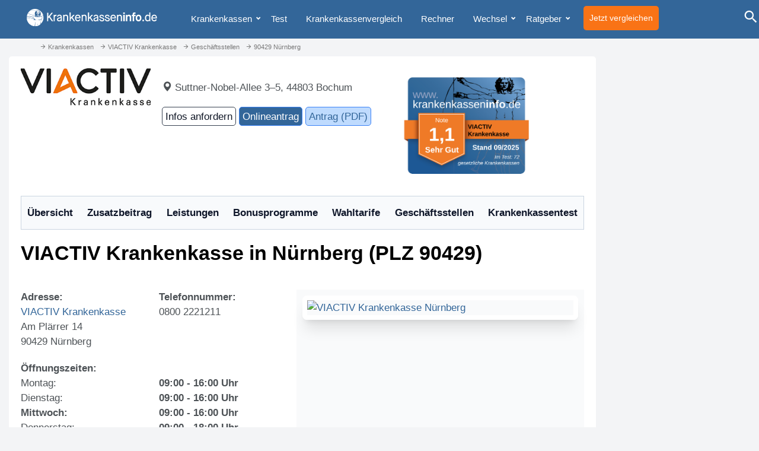

--- FILE ---
content_type: text/html; charset=UTF-8
request_url: https://www.krankenkasseninfo.de/krankenkassen/viactiv-krankenkasse/geschaeftsstelle-90429-nuernberg-15067
body_size: 15265
content:
<!DOCTYPE html>
<html lang="de">

<head>

	<!-- Neuer header -->

	<!-- Required meta tags -->
	<meta charset="utf-8">
	<meta http-equiv="X-UA-Compatible" content="IE=edge">
	<meta name="viewport" content="width=device-width, initial-scale=1">

	<title>VIACTIV Krankenkasse Nürnberg - Am Plärrer 14, 90429</title>
	<meta name="description" content="VIACTIV Krankenkasse Nürnberg ➤  Öffnungszeiten ✓ Telefon ☎ Adresse ✓ VIACTIV Krankenkasse Am Plärrer 14 90429 Nürnberg">
	<meta name="robots" content="index, follow">

	<meta name="referrer" content="no-referrer">

	<meta name="google-site-verification" content="1OcJitWn5lukmD1iD6ZKzwOgRjGnsl0UDb0fkmhgG6E">
	<link rel="shortcut icon" href="https://www.krankenkasseninfo.de/favicon.ico" type="image/x-icon">

	<link rel="apple-touch-icon" sizes="57x57" href="https://www.krankenkasseninfo.de/images/favicon/apple-icon-57x57.png">
	<link rel="apple-touch-icon" sizes="60x60" href="https://www.krankenkasseninfo.de/images/favicon/apple-icon-60x60.png">
	<link rel="apple-touch-icon" sizes="72x72" href="https://www.krankenkasseninfo.de/images/favicon/apple-icon-72x72.png">
	<link rel="apple-touch-icon" sizes="76x76" href="https://www.krankenkasseninfo.de/images/favicon/apple-icon-76x76.png">
	<link rel="apple-touch-icon" sizes="114x114" href="https://www.krankenkasseninfo.de/images/favicon/apple-icon-114x114.png">
	<link rel="apple-touch-icon" sizes="120x120" href="https://www.krankenkasseninfo.de/images/favicon/apple-icon-120x120.png">
	<link rel="apple-touch-icon" sizes="144x144" href="https://www.krankenkasseninfo.de/images/favicon/apple-icon-144x144.png">
	<link rel="apple-touch-icon" sizes="152x152" href="https://www.krankenkasseninfo.de/images/favicon/apple-icon-152x152.png">
	<link rel="apple-touch-icon" sizes="180x180" href="https://www.krankenkasseninfo.de/images/favicon/apple-icon-180x180.png">
	<link rel="icon" type="image/png" sizes="192x192" href="https://www.krankenkasseninfo.de/images/favicon/android-icon-192x192.png">
	<link rel="icon" type="image/png" sizes="32x32" href="https://www.krankenkasseninfo.de/images/favicon/favicon-32x32.png">
	<link rel="icon" type="image/png" sizes="96x96" href="https://www.krankenkasseninfo.de/images/favicon/favicon-96x96.png">
	<link rel="icon" type="image/png" sizes="16x16" href="https://www.krankenkasseninfo.de/images/favicon/favicon-16x16.png">
	<link rel="manifest" href="https://www.krankenkasseninfo.de/images/favicon/manifest.json">
	<meta name="msapplication-TileColor" content="#ffffff">
	<meta name="msapplication-TileImage" content="https://www.krankenkasseninfo.de/images/favicon/ms-icon-144x144.png">
	<meta name="theme-color" content="#ffffff">

	<link rel="apple-touch-icon" sizes="76x76" href="/apple-touch-icon.png">
	<link rel="icon" type="image/png" sizes="32x32" href="/favicon-32x32.png">
	<link rel="icon" type="image/png" sizes="16x16" href="/favicon-16x16.png">
	<link rel="manifest" href="/site.webmanifest">
	<link rel="mask-icon" href="/safari-pinned-tab.svg" color="#5bbad5">
	<meta name="msapplication-TileColor" content="#da532c">
	<meta name="theme-color" content="#ffffff">


	<meta property="og:locale" content="de_DE">
	<meta property="og:type" content="article">
	<meta property="og:title" content="VIACTIV Krankenkasse Nürnberg - Am Plärrer 14, 90429">
	<meta property="og:description" content="VIACTIV Krankenkasse Nürnberg ➤  Öffnungszeiten ✓ Telefon ☎ Adresse ✓ VIACTIV Krankenkasse Am Plärrer 14 90429 Nürnberg">
	<meta property="og:url" content="https://www.krankenkasseninfo.de/krankenkassen/viactiv-krankenkasse/geschaeftsstelle-90429-nuernberg-15067">
	<meta property="og:site_name" content="Krankenkasseninfo.de">
	<meta property="og:image" content="https://www.krankenkasseninfo.de/template/newKKi/images/logo.svg">
	<meta name="twitter:card" content="summary_large_image">
	<meta name="twitter:url" content="https://www.krankenkasseninfo.de/krankenkassen/viactiv-krankenkasse/geschaeftsstelle-90429-nuernberg-15067">
	<meta name="twitter:title" content="VIACTIV Krankenkasse Nürnberg - Am Plärrer 14, 90429">
	<meta name="twitter:description" content="VIACTIV Krankenkasse Nürnberg ➤  Öffnungszeiten ✓ Telefon ☎ Adresse ✓ VIACTIV Krankenkasse Am Plärrer 14 90429 Nürnberg">
	<meta name="twitter:site" content="@kk_info">
	<meta name="twitter:card" content="summary">
	<meta name="twitter:description" content="VIACTIV Krankenkasse Nürnberg ➤  Öffnungszeiten ✓ Telefon ☎ Adresse ✓ VIACTIV Krankenkasse Am Plärrer 14 90429 Nürnberg">
	<meta name="twitter:title" content="VIACTIV Krankenkasse Nürnberg - Am Plärrer 14, 90429">
	<meta name="twitter:image" content="https://www.krankenkasseninfo.de/template/kki_tw/images/logo.svg">

	
    <style>
    button,input,textarea{margin:0;font:inherit;color:inherit}button{overflow:visible}button{-webkit-appearance:button}button::-moz-focus-inner,input::-moz-focus-inner{padding:0;border:0}input{line-height:normal}textarea{overflow:auto}@font-face{font-family:Glyphicons Halflings;src:url(https://www.krankenkasseninfo.de/template/newKKi/temp/glyphicons-halflings-regular.eot);src:url(https://www.krankenkasseninfo.de/template/newKKi/temp/glyphicons-halflings-regular.eot?#iefix) format("embedded-opentype"),url(https://www.krankenkasseninfo.de/template/newKKi/temp/glyphicons-halflings-regular.woff2) format("woff2"),url(https://www.krankenkasseninfo.de/template/newKKi/temp/glyphicons-halflings-regular.woff) format("woff"),url(https://www.krankenkasseninfo.de/template/newKKi/temp/glyphicons-halflings-regular.ttf) format("truetype"),url(https://www.krankenkasseninfo.de/template/newKKi/temp/glyphicons-halflings-regular.svg#glyphicons_halflingsregular) format("svg");font-display:swap}.glyphicon{position:relative;top:1px;display:inline-block;font-family:Glyphicons Halflings;font-style:normal;font-weight:400;line-height:1;-webkit-font-smoothing:antialiased;-moz-osx-font-smoothing:grayscale}.glyphicon-arrow-up:before{content:""}*{box-sizing:border-box}:after,:before{box-sizing:border-box}html{font-size:10px}body{font-family:Helvetica Neue,Helvetica,Arial,sans-serif;font-size:14px;line-height:1.42857143;color:#333;background-color:#fff}button,input,textarea{font-family:inherit;font-size:inherit;line-height:inherit}a{color:#337ab7;text-decoration:none}figure{margin:0}img{vertical-align:middle}.img-responsive{display:block;max-width:100%;height:auto}.sr-only{position:absolute;width:1px;height:1px;padding:0;margin:-1px;overflow:hidden;clip:rect(0,0,0,0);border:0}h1{font-family:inherit;font-weight:500;line-height:1.1;color:inherit}h1{margin-top:20px;margin-bottom:10px}h1{font-size:36px}p{margin:0 0 10px}ul{margin-top:0;margin-bottom:10px}ul ul{margin-bottom:0}.container-fluid{padding-right:15px;padding-left:15px;margin-right:auto;margin-left:auto}.row{margin-right:-15px;margin-left:-15px}.col-md-5,.col-md-7{position:relative;min-height:1px;padding-right:15px;padding-left:15px}@media (min-width:992px){.col-md-5,.col-md-7{float:left}.col-md-7{width:58.33333333%}.col-md-5{width:41.66666667%}}.fade{opacity:0}.collapse{display:none}.caret{display:inline-block;width:0;height:0;margin-left:2px;vertical-align:middle;border-top:4px dashed;border-top:4px solid \	;border-right:4px solid transparent;border-left:4px solid transparent}.dropdown{position:relative}.dropdown-menu{position:absolute;top:100%;left:0;z-index:1000;display:none;float:left;min-width:160px;padding:5px 0;margin:2px 0 0;font-size:14px;text-align:left;list-style:none;background-color:#fff;-webkit-background-clip:padding-box;background-clip:padding-box;border:1px solid #ccc;border:1px solid rgba(0,0,0,.15);border-radius:4px;/*box-shadow:0 6px 12px #0000002d*/}.dropdown-menu>li>a{display:block;padding:3px 20px;clear:both;font-weight:400;line-height:1.42857143;color:#333;white-space:nowrap}.nav{padding-left:0;margin-bottom:0;list-style:none}.nav>li{position:relative;display:block}.nav>li>a{position:relative;display:block;padding:10px 15px}.navbar{position:relative;min-height:50px;margin-bottom:20px;border:1px solid transparent}@media (min-width:768px){.navbar{border-radius:4px}.navbar-header{float:left}}.navbar-collapse{padding-right:15px;padding-left:15px;overflow-x:visible;-webkit-overflow-scrolling:touch;border-top:1px solid transparent;/*box-shadow:inset 0 1px #ffffff1a*/}@media (min-width:768px){.navbar-collapse{width:auto;border-top:0;/*box-shadow:none*/}.navbar-collapse.collapse{display:block!important;height:auto!important;padding-bottom:0;overflow:visible!important}}.container-fluid>.navbar-collapse,.container-fluid>.navbar-header{margin-right:-15px;margin-left:-15px}@media (min-width:768px){.container-fluid>.navbar-collapse,.container-fluid>.navbar-header{margin-right:0;margin-left:0}}.navbar-toggle{position:relative;float:right;padding:9px 10px;margin-top:8px;margin-right:15px;margin-bottom:8px;background-color:transparent;background-image:none;border:1px solid transparent;border-radius:4px}.navbar-toggle .icon-bar{display:block;width:22px;height:2px;border-radius:1px}.navbar-toggle .icon-bar+.icon-bar{margin-top:4px}@media (min-width:768px){.navbar-toggle{display:none}}.navbar-nav{margin:7.5px -15px}.navbar-nav>li>a{padding-top:10px;padding-bottom:10px;line-height:20px}@media (min-width:768px){.navbar-nav{float:left;margin:0}.navbar-nav>li{float:left}.navbar-nav>li>a{padding-top:15px;padding-bottom:15px}}.navbar-nav>li>.dropdown-menu{margin-top:0;border-top-left-radius:0;border-top-right-radius:0}.navbar-default{background-color:#f8f8f8;border-color:#e7e7e7}.navbar-default .navbar-nav>li>a{color:#777}.navbar-default .navbar-toggle{border-color:#ddd}.navbar-default .navbar-toggle .icon-bar{background-color:#888}.navbar-default .navbar-collapse{border-color:#e7e7e7}.close{float:right;font-size:21px;font-weight:700;line-height:1;color:#000;text-shadow:0 1px 0 #fff;filter:alpha(opacity=20);opacity:.2}button.close{-webkit-appearance:none;padding:0;background:0 0;border:0}.modal{position:fixed;top:0;right:0;bottom:0;left:0;z-index:1050;display:none;overflow:hidden;-webkit-overflow-scrolling:touch;outline:0}.modal.fade .modal-dialog{transform:translateY(-25%)}.modal-dialog{position:relative;width:auto;margin:10px}.modal-content{position:relative;background-color:#fff;-webkit-background-clip:padding-box;background-clip:padding-box;border:1px solid #999;border:1px solid rgba(0,0,0,.2);border-radius:6px;outline:0;/*box-shadow:0 3px 9px #00000080*/}.modal-header{padding:15px;border-bottom:1px solid #e5e5e5}.modal-header .close{margin-top:-2px}@media (min-width:768px){.modal-dialog{width:600px;margin:30px auto}.modal-content{/*box-shadow:0 5px 15px #00000080*/}}.container-fluid:after,.container-fluid:before,.modal-header:after,.modal-header:before,.nav:after,.nav:before,.navbar-collapse:after,.navbar-collapse:before,.navbar-header:after,.navbar-header:before,.navbar:after,.navbar:before,.row:after,.row:before{display:table;content:" "}.container-fluid:after,.modal-header:after,.nav:after,.navbar-collapse:after,.navbar-header:after,.navbar:after,.row:after{clear:both}*,:before,:after{box-sizing:border-box;border-width:0;border-style:solid;border-color:#e5e7eb}:before,:after{--tw-content: ""}html{line-height:1.5;-webkit-text-size-adjust:100%;-moz-tab-size:4;-o-tab-size:4;tab-size:4;font-family:ui-sans-serif,system-ui,-apple-system,BlinkMacSystemFont,Segoe UI,Roboto,Helvetica Neue,Arial,Noto Sans,sans-serif,"Apple Color Emoji","Segoe UI Emoji",Segoe UI Symbol,"Noto Color Emoji";font-feature-settings:normal;font-variation-settings:normal}body{margin:0;line-height:inherit}h1{font-size:inherit;font-weight:inherit}a{color:inherit;text-decoration:inherit}strong{font-weight:bolder}button,input,textarea{font-family:inherit;font-size:100%;font-weight:inherit;line-height:inherit;color:inherit;margin:0;padding:0}button{text-transform:none}button,[type=button]{-webkit-appearance:button;background-color:transparent;background-image:none}:-moz-focusring{outline:auto}:-moz-ui-invalid{box-shadow:none}::-webkit-inner-spin-button,::-webkit-outer-spin-button{height:auto}::-webkit-search-decoration{-webkit-appearance:none}::-webkit-file-upload-button{-webkit-appearance:button;font:inherit}h1,figure,p{margin:0}ul{list-style:none;margin:0;padding:0}textarea{resize:vertical}input::-moz-placeholder,textarea::-moz-placeholder{opacity:1;color:#9ca3af}img,iframe{display:block;vertical-align:middle}img{max-width:100%;height:auto}*,:before,:after{--tw-border-spacing-x: 0;--tw-border-spacing-y: 0;--tw-translate-x: 0;--tw-translate-y: 0;--tw-rotate: 0;--tw-skew-x: 0;--tw-skew-y: 0;--tw-scale-x: 1;--tw-scale-y: 1;--tw-pan-x: ;--tw-pan-y: ;--tw-pinch-zoom: ;--tw-scroll-snap-strictness: proximity;--tw-gradient-from-position: ;--tw-gradient-via-position: ;--tw-gradient-to-position: ;--tw-ordinal: ;--tw-slashed-zero: ;--tw-numeric-figure: ;--tw-numeric-spacing: ;--tw-numeric-fraction: ;--tw-ring-inset: ;--tw-ring-offset-width: 0px;--tw-ring-offset-color: #fff;--tw-ring-color: rgb(59 130 246 / .5);--tw-ring-offset-shadow: 0 0 #0000;--tw-ring-shadow: 0 0 #0000;--tw-shadow: 0 0 #0000;--tw-shadow-colored: 0 0 #0000;--tw-blur: ;--tw-brightness: ;--tw-contrast: ;--tw-grayscale: ;--tw-hue-rotate: ;--tw-invert: ;--tw-saturate: ;--tw-sepia: ;--tw-drop-shadow: ;--tw-backdrop-blur: ;--tw-backdrop-brightness: ;--tw-backdrop-contrast: ;--tw-backdrop-grayscale: ;--tw-backdrop-hue-rotate: ;--tw-backdrop-invert: ;--tw-backdrop-opacity: ;--tw-backdrop-saturate: ;--tw-backdrop-sepia: }::backdrop{--tw-border-spacing-x: 0;--tw-border-spacing-y: 0;--tw-translate-x: 0;--tw-translate-y: 0;--tw-rotate: 0;--tw-skew-x: 0;--tw-skew-y: 0;--tw-scale-x: 1;--tw-scale-y: 1;--tw-pan-x: ;--tw-pan-y: ;--tw-pinch-zoom: ;--tw-scroll-snap-strictness: proximity;--tw-gradient-from-position: ;--tw-gradient-via-position: ;--tw-gradient-to-position: ;--tw-ordinal: ;--tw-slashed-zero: ;--tw-numeric-figure: ;--tw-numeric-spacing: ;--tw-numeric-fraction: ;--tw-ring-inset: ;--tw-ring-offset-width: 0px;--tw-ring-offset-color: #fff;--tw-ring-color: rgb(59 130 246 / .5);--tw-ring-offset-shadow: 0 0 #0000;--tw-ring-shadow: 0 0 #0000;--tw-shadow: 0 0 #0000;--tw-shadow-colored: 0 0 #0000;--tw-blur: ;--tw-brightness: ;--tw-contrast: ;--tw-grayscale: ;--tw-hue-rotate: ;--tw-invert: ;--tw-saturate: ;--tw-sepia: ;--tw-drop-shadow: ;--tw-backdrop-blur: ;--tw-backdrop-brightness: ;--tw-backdrop-contrast: ;--tw-backdrop-grayscale: ;--tw-backdrop-hue-rotate: ;--tw-backdrop-invert: ;--tw-backdrop-opacity: ;--tw-backdrop-saturate: ;--tw-backdrop-sepia: }.sr-only{position:absolute;width:1px;height:1px;padding:0;margin:-1px;overflow:hidden;clip:rect(0,0,0,0);white-space:nowrap;border-width:0}.collapse{visibility:collapse}.fixed{position:fixed}.ml-2{margin-left:.5rem}.mt-2{margin-top:.5rem}.block{display:block}.inline-block{display:inline-block}.flex{display:flex}.w-full{width:100%}.flex-1{flex:1 1 0%}.rounded-lg{border-radius:.5rem}.bg-gray-100{--tw-bg-opacity: 1;background-color:rgb(243 244 246 / var(--tw-bg-opacity))}.bg-orange-500{--tw-bg-opacity: 1;background-color:rgb(249 115 22 / var(--tw-bg-opacity))}.bg-white{--tw-bg-opacity: 1;background-color:rgb(255 255 255 / var(--tw-bg-opacity))}.p-6{padding:1.5rem}.pl-4{padding-left:1rem}.text-center{text-align:center}.text-white{--tw-text-opacity: 1;color:rgb(255 255 255 / var(--tw-text-opacity))}.shadow-md{--tw-shadow: 0 4px 6px -1px rgb(0 0 0 / .1), 0 2px 4px -2px rgb(0 0 0 / .1);--tw-shadow-colored: 0 4px 6px -1px var(--tw-shadow-color), 0 2px 4px -2px var(--tw-shadow-color);/*box-shadow:var(--tw-ring-offset-shadow, 0 0 #0000),var(--tw-ring-shadow, 0 0 #0000),var(--tw-shadow)*/}html{font-family:sans-serif;-webkit-text-size-adjust:100%;-ms-text-size-adjust:100%}body{margin:0}figure,header,main,nav{display:block}a{background-color:transparent}strong{font-weight:700}h1{margin:.67em 0;font-size:2em}img{border:0}figure{margin:1em 40px}@font-face{font-family:Glyphicons Halflings;font-display:swap;src:url(https://www.krankenkasseninfo.de/template/kki_tw/temp/glyphicons-halflings-regular.ttf)}body,html{font-family:-apple-system,BlinkMacSystemFont,Segoe UI,Roboto,Oxygen-Sans,Ubuntu,Cantarell,Helvetica Neue,sans-serif;position:relative;color:#4d5256;line-height:1.618}body{position:relative;overflow-x:hidden;-webkit-font-smoothing:antialiased;margin-top:85px}h1{color:#000;margin-top:0}figure{margin-right:20px!important;margin-top:8px!important}li{list-style-type:none}li:before{content:"■";color:#369;margin-left:-20px;margin-right:10px;font-size:.6em;padding-bottom:5px;margin-bottom:5px;bottom:3px;position:relative}img{vertical-align:unset}header{position:fixed;width:100%;background:#369;z-index:10000;display:block;margin:0 0 0 -15px;height:65px;/*box-shadow:#1d1d1f40 0 10px 60px;color:#fff;top:0*/}a{color:#369;text-decoration:none!important}p{display:block}.openSearch{top:10px;right:0;position:absolute;border:0;background:#369;font-size:2em;color:#fff!important}#breadcrumb{position:relative;z-index:100;font-size:.8em;color:#aaa;margin:0 auto;max-width:1200px}.headerLogo{margin-top:15px}main#maincontent{position:relative;font-size:1.2em;margin:0 auto;display:block;overflow:visible;min-height:850px;padding-bottom:100px}.centered .row{border-top:1px solid #369;padding-top:20px}.centered .btgrid .row{border-top:0}body#page-66 .container-fluid{margin-top:-20px;padding-top:40px}#page-66 main{position:relative;top:-20px;padding-top:0;background:transparent}.row{margin-bottom:10px}main .row div{margin-bottom:10px}main .centered{margin:0 auto;max-width:1200px;margin-top:20px!important}#searchModal{background:#369;height:400px;color:#fff!important;font-size:2em;font-weight:700;z-index:10002;height:100vh}#searchModal .modal-header{padding:0 0 75px;border-bottom:0!important}.modal-search-content input{border:0;background:#369;color:#fff!important;border-bottom:2px solid #fff;width:100%}#searchModal form{position:absolute;bottom:50%;width:100%}#searchModal .modal-content{background:#369;border:0;/*box-shadow:0 0!important;*/border-radius:0;top:calc(50% - 200px)!important}#searchModal .modal-header .close{margin-top:-2px;font-size:2em;font-weight:500;color:#fff!important;opacity:1}#searchModal textarea{background-color:#369;color:#fff}#backToTop{display:none;position:fixed;bottom:20px;right:20px;z-index:1000;border:none;outline:none;background-color:#fff;color:#369;padding:5px;border-radius:10px;width:30px;height:30px}.page-66 figure .picTitle{display:none}@media (max-width:360px){figure,figure img{width:100%;max-width:100%;margin:0 0 20px!important;padding:0;height:auto}.headerLogo{width:240px!important}}@media (max-width:600px){header{height:50px}header #menu{display:block!important}.openSearch{display:none}.headerLogo{width:285px;margin-top:15px}#menu{position:absolute;top:0;right:0}.navbar li:first-child{display:none}.staticContent{-webkit-hyphens:auto;hyphens:auto}#contentArea img{width:100%;max-width:100%;height:auto}}@media (max-width:767px){body{font-size:1.1em}header #menu{display:none}h1{font-size:1.45em}.navbar-toggle{display:none}.navbar-collapse{display:block;border:0;/*box-shadow:unset*/}}@media (min-width:768px){a[name]{display:block;padding-top:50px;margin-top:-50px}.modal-dialog{width:95%;margin:30px auto}}@media (max-width:1080px){.adsbygoogle{display:none!important}body#page-66 .container-fluid:before{display:none}}@media (min-width:992px){.skyscraperBanner{position:fixed!important;margin-left:1200px!important;top:80px!important;right:unset!important;z-index:1;width:250px!important;min-height:600px}.skyscraperBanner:before{content:"Werbung";font-size:.8rem;color:#ccc}.page-66 .skyscraperBanner{margin-left:1200px!important}.modal-dialog{width:960px;margin:30px auto}}@media (min-width:1260px){.skyscraperBanner{position:fixed!important;margin-left:1200px!important;top:80px!important;right:unset!important}.page-66 .skyscraperBanner{margin-left:1200px!important}}@media (min-width:600px){.openSubmenu{display:block;float:left;position:relative;top:-8px;z-index:666;margin:20px 0 -15px}}@media (min-width:1024px) and (max-width:1555px){main .centered{margin:0!important;max-width:calc(100% - 260px)}}main .skyscraperBanner{position:fixed!important;margin-left:unset!important;top:70px!important;right:10px!important}@media (min-width:1556px){.skyscraperBanner{position:fixed!important;margin-left:1200px!important;top:70px!important;right:unset!important}.page-66 .skyscraperBanner{margin-left:1200px!important}}#menu li:before{content:"";margin:0;display:none}.skyscraperBanner,.page-66 .skyscraperBanner{position:absolute;right:-310px;top:100px}.modal{top:50px}.modal-content{padding:15px}.modal-search-content input::-webkit-input-placeholder{color:#fff;font-weight:500}.modal-search-content input:-moz-placeholder{color:#fff;font-weight:500}.modal-search-content input::-moz-placeholder{color:#fff;font-weight:500}.modal-search-content input:-ms-input-placeholder{color:#fff;font-weight:500}@media only screen and (min-width:1024px) and (max-width:1199px){.devicedesktop main .centered{margin:0!important;max-width:1199px!important}.headerLogo{width:200px}.devicedesktop .innerHeader{max-width:100%!important}}.staticContent{overflow:hidden}@media (max-width:600px){.desktop{display:none!important}}@media (min-width:1555px){.page-66 .skyscraperBanner{margin-left:1200px!important;right:unset!important}.skyscraperBanner,main .skyscraperBanner{position:fixed!important;margin-left:1200px!important;top:70px!important;right:unset!important}}@media screen and (min-width:0) and (-webkit-min-device-pixel-ratio:.75),screen and (min-width:0) and (min-resolution:72dpi){input[type=text]{line-height:1}}@media screen and (min-width:992px) and (max-width:1170px){.openSearch{right:-10px}}.rich-snippet-hidden{display:none}p{margin-bottom:20px}.skiptomain:link,.skiptomain:visited{position:absolute;left:-400px;display:inline-block;font-size:1em;text-decoration:none}.zbStartTable{font-size:.9em;border:1px solid #ddd!important;width:99%;margin:.5% .5% 50px;background:rgba(51,102,153,.05)}.page-66 .staticContent{font-size:20px}@media (max-width:480px){.page-66 .staticContent{font-size:14px}}@media (max-width:1024px){body#page-66 .container-fluid:before{display:none}}nav#menu.desktop .container-fluid{background:#369!important;padding:0!important;margin:0!important;height:45px}#menu.desktop .navbar{max-height:45px;border:0;background-color:#369}#menu.desktop a{padding:10px;line-height:25px!important}.dropdown-toggle{display:none!important}header .navbar-default .navbar-nav>li>a{background:#369;color:#fff;font-size:1.1em;padding-top:19px!important;padding-bottom:21px!important}@media (max-width:480px){.page-66 .staticContent{font-size:1.1em}}@media (max-width:600px){body{font-size:1.15em}}.rich-snippet-hidden{visibility:hidden;display:none}header{position:fixed;width:100%;margin:0 -15px;background:#369;z-index:10000;display:block;height:65px;/*box-shadow:#1d1d1f40 0 10px 60px;*/color:#fff;top:0}.navbar-header{display:none}@media (min-width:768px){.navbar-nav{float:left;margin:0}.collapse{visibility:visible}}ul{position:relative;margin-left:40px}ul{margin-left:20px}@media (max-width:1000px){body>.container-fluid header{height:50px}.collapse{visibility:visible}.navbar li:first-child{font-weight:700;display:block}.navbar-collapse{padding-left:0}#menu.desktop a{padding:10px 10px 0;line-height:10px!important;font-size:.8em}.openSearch{top:0}}@media (max-width:768px){.staticContent{margin:15px}#contentArea .staticContent{margin:20px 0 0}.container-fluid #maincontent{margin-left:-10px;margin-right:-10px}}.imagevoll{display:block;overflow:hidden;margin:0 0 10px}.picTitle{font-size:.6em;color:#bbb;display:block;overflow:hidden;width:100%;padding-bottom:0;font-weight:400}.Bildvoll{display:block;width:100%;height:auto}h1{font-weight:700}@font-face{font-family:krankenkasseninfo-icons;src:url(https://www.krankenkasseninfo.de/template/kki_tw/fonts/krankenkasseninfo-icons.eot);src:url(https://www.krankenkasseninfo.de/template/kki_tw/fonts/krankenkasseninfo-icons.eot#iefix) format("embedded-opentype"),url(https://www.krankenkasseninfo.de/template/kki_tw/fonts/krankenkasseninfo-icons.ttf) format("truetype"),url(https://www.krankenkasseninfo.de/template/kki_tw/fonts/krankenkasseninfo-icons.woff) format("woff"),url(https://www.krankenkasseninfo.de/template/kki_tw/fonts/krankenkasseninfo-icons.svg#krankenkasseninfo-icons) format("svg");font-weight:400;font-style:normal;font-display:swap}i{font-family:krankenkasseninfo-icons!important;speak:none;font-style:normal;font-weight:400;font-variant:normal;text-transform:none;line-height:1;-webkit-font-smoothing:antialiased;-moz-osx-font-smoothing:grayscale}@media (min-width:768px){.navbar-nav>li{float:left;padding-right:5px;margin-right:7px}}.hasSubmenu:after{content:"";position:absolute;top:25px;right:0;font-family:Glyphicons Halflings;font-size:.6em;font-weight:300;z-index:2}.centered .row{padding-top:10px}.kki-search:before{content:""}@media screen and (max-width:767px){main .skyscraperBanner{position:relative!important;margin-left:unset!important;top:unset!important;right:unset!important}#contentArea>div.fixed{position:relative!important}.nav-area{width:16.666667%}.header-vergleich-button{position:absolute;right:30%;padding:1rem}}@media screen and (max-width:992px){#contentArea>div.fixed,main .skyscraperBanner{position:relative!important}}.imagevoll{margin:0!important}@media (min-width:640px){.sm\:bg-gray-100{--tw-bg-opacity: 1;background-color:rgb(243 244 246 / var(--tw-bg-opacity))}.sm\:p-6{padding:1.5rem}}@media (min-width:768px){.md\:flex-none{flex:none}.md\:p-8{padding:2rem}}@media (min-width:1024px){.lg\:p-8{padding:2rem}}.p-8 {padding: 2rem;}.p-4{padding: 1rem}
    #breadcrumb { height: 15px; position: relative;
        z-index: 100;
        font-size: .8em;
        color: #777;
        margin: 0 auto;
        max-width: 1200px;
        height: 15px;
        overflow:hidden;
    }

    #breadcrumb nav {
        margin-top: -14px;
        margin-left: -15px;
    }

    #breadcrumb a {
        color: #777;
    }
    #breadcrumb li::before, #breadcrumb li {
        float: left;
        list-style-type: none;
        content: '';
    }

    #breadcrumb i {
        width: 12px;
        height: 12px;
    }

    #breadcrumb span.glyphicon, #breadcrumb span.glyphicon:before {
        width: 12px;
        height: 15px;
    }

    #breadcrumb ul {
        margin-left: 20px;
        margin-top: 0;
        margin-bottom: 10px;
    }

    h1 {
        margin: .67em 0 !important;
        font-size: 2em !important;
        font-weight: 700 !important;
        line-height: 1.1 !important;
    }
    main .centered, main.centered {
        margin: 0 auto;
        margin-top: 0px;
        max-width: 1200px;
        margin-top: 20px !important;
    }
    a[name] {
        display: block;
        padding-top: 50px;
        margin-top: -50px;
    }

    b, strong {
        font-weight: 700;
    }

    figure {
        margin-right: 20px !important;
        margin-top: 8px !important;
    }

    .w-10\/12 {
        width: 83.333333% !important;
    }

    .w-2\/12 {
        width: 16.666667%;
    }

    .picQuelle, .picTitle {
        font-size: .6em;
        color: #bbb;
        display: block;
        overflow: hidden;
        width: 100%;
        padding-bottom: 0;
        font-weight: 400;
    }

    #article-text h2, .staticContent h2, .staticContent h2 a, #contentArea h2 {
        font-size: 2.5rem;
        line-height: 1.2;
        margin-bottom: 2rem;
        font-weight: 700;
        --tw-text-opacity: 1;
        color: rgb(55 65 81 / var(--tw-text-opacity));
    }

    .Bildhalb, .Bildteaser, .Bildvoll {
        display: unset !important;
        width: unset !important;
        height: unset !important;
    }

    .imagehalb {
        display: block;
        overflow: hidden;
        float: left;
        margin: 0 10px 10px 0;
        margin-top: 0px;
        margin-right: 10px;
    }
    figure {
        display: table-cell;
    }
    figure {
        margin-right: 20px !important;
        margin-top: 8px !important;
    }

    .imageteaser {
        max-width: 200px;
        display: block;
        overflow: hidden;
        float: left;
        margin: 5px 10px 10px 0;
        margin-top: 5px;
        margin-right: 10px;
    }

    #article-text h2, .staticContent h2, .staticContent h2 a, #contentArea h2 {
        font-size: 2.5rem;
        line-height: 1.2;
    }
    #article-text h2, .staticContent h2, .staticContent h2 a, #contentArea h2 {
        font-size: 2.5rem;
        line-height: 1.2;
        margin-top: 0;
        padding-top: 1rem;
        margin-bottom: 2rem;
        font-weight: 700;
        --tw-text-opacity: 1;
        color: rgb(55 65 81 / var(--tw-text-opacity));
    }


    #zbLaender {
        float: none;
        width: 100% !important;
        height: 53px !important;
        font-size:1em !important;
        margin: 5px !important;
    }

    .font-bold {
        font-weight: 700 !important;
    }

    @media screen and (max-width:480px) {

        .zusatzbeitrag-teaser {
            flex-wrap: wrap;
        }

        .zusatzbeitrag-teaser > div {
            width: 100% !important;
        }
    }

    </style>

    <link rel="canonical" href="https://www.krankenkasseninfo.de/krankenkassen/viactiv-krankenkasse/geschaeftsstelle-90429-nuernberg-15067" />
	

    <script defer src="https://stats.krankenkasseninfo.de/script.js" data-website-id="9df7d358-1530-4f06-8459-1ef23b372553"></script>

    <script type="application/ld+json" class="schema-graph schema-graph--main">{
      "@context": "https://schema.org",
      "@graph": [
         {
            "@type": "Organization",
            "@id": "https://www.krankenkassenoinfo.de/#organization",
            "name": "",
            "url": "https://www.krankenkasseninfo.de/",
            "sameAs": [
               "https://www.facebook.com/krankenkassenratgeber",
               "https://twitter.com/kk_info"
            ],
            "logo": {
               "@type": "ImageObject",
               "@id": "https://www.krankenkasseninfo.de/#logo",
               "url": "https://www.krankenkasseninfo.de/template/newKKi/images/logo.svg",
               "width": 336,
               "height": 44,
               "caption": "Logo von Krankenkasseninfo"
            },
            "image": {
               "@id": "https://www.krankenkasseninfo.de/#logo"
            }
         },
         {
            "@type": "WebSite",
            "@id": "https://www.krankenkasseninfo.de/#website",
            "url": "https://www.krankenkasseninfo.de/",
            "name": "Krankenkasseninfo",
            "publisher": {
               "@id": "https://www.krankenkasseninfo.de/#organization"
            },
            "potentialAction": {
               "@type": "SearchAction",
               "target": "https://www.krankenkasseninfo.de/suche/?q={search_term_string}",
               "query-input": "required name=search_term_string"
            }
         },
         {
            "@type": "WebPage",
            "@id": "https://www.krankenkasseninfo.de/#webpage",
            "url": "https://www.krankenkasseninfo.de/",
            "inLanguage": "de-DE",
            "name": "\u25b7\u00a0Krankenkasseninfo: Krankenkasse - Gesundheit - Vorsorge - Absicherung!",
            "isPartOf": {
               "@id": "https://www.krankenkasseninfo.de/#website"
            },
            "about": {
               "@id": "https://www.krankenkasseninfo.de/#organization"
            },
            "datePublished": "2026-01-21T19:59:22+00:00",
            "dateModified": "2026-01-21T19:59:22+01:00",
            "description": "Plattform für \u27a4 Krankenkassen \u27a4 Gesundheit \u27a4 Vorsorge \u27a4 Leistungen \u27a4 Absicherung \u27a4 Pr\u00e4vention \u27a4 Alles aus einer Hand bei Krankenkasseninfo!"
         }
      ]
   }</script>

    <script async defer src="https://cloud.ccm19.de/app.js?apiKey=a5350e9b415f06c351d28da4cedf2cbe237232e6d32fe2e8&amp;domain=6523a1220d7cfbd57508a4e2" referrerpolicy="origin"></script>

	<!-- Google Tag Manager -->
	<script>(function(w,d,s,l,i){w[l]=w[l]||[];w[l].push({'gtm.start':
                new Date().getTime(),event:'gtm.js'});var f=d.getElementsByTagName(s)[0],
            j=d.createElement(s),dl=l!='dataLayer'?'&l='+l:'';j.async=true;j.src=
            'https://www.googletagmanager.com/gtm.js?id='+i+dl;f.parentNode.insertBefore(j,f);
        })(window,document,'script','dataLayer','GTM-NSJ5R9D');</script>
	<!-- End Google Tag Manager -->

    <!-- Awin -->
    <script defer="defer" src="https://www.dwin1.com/14233.js" type="text/javascript"></script>

</head>

<body id="page-67"
      class="page-67 page-67-child page-krankenkassen page-krankenkassen devicedesktop library-krankenkasseninfo-icons template-complete-2 bg-gray-100"
      lang="de"
      itemscope=""
      itemtype="http://schema.org/WebPage">

<!-- Google Tag Manager (noscript) -->
<noscript><iframe src="https://www.googletagmanager.com/ns.html?id=GTM-NSJ5R9D"
height="0" width="0" style="display:none;visibility:hidden"></iframe></noscript>
<!-- End Google Tag Manager (noscript) -->

<a class="skiptomain" href="#maincontent">Hauptregion der Seite anspringen</a>
<div class="container-fluid">

    <header class="">
	<div class="flex innerHeader centered" style="max-width:1200px; margin:0 auto;">
		<div class="flex-1">
			<a href="https://www.krankenkasseninfo.de/" title="Krankenkassenvergleich von krankenkasseninfo"><img
					src="https://www.krankenkasseninfo.de/template/kki_tw/images/logo.svg" onerror="this.src='logo.png'"
					alt="Logo krankenkasseninfo.de" class="headerLogo img-responsive ml-2" width="220" height="29"></a>
		</div>
		<div class="flex-1 md:flex-none nav-area">
			<nav id="menu" class="desktop">
				<div class=""><nav class="navbar navbar-default">
  <div class="container-fluid">

    <div class="navbar-header">
      <button type="button" class="navbar-toggle collapsed" data-toggle="collapse" data-target="#bs-example-navbar-collapse-1" aria-expanded="false">
        <span class="sr-only">Toggle navigation</span>
        <span class="icon-bar"></span>
        <span class="icon-bar"></span>
        <span class="icon-bar"></span>
      </button>
    </div>


    <div class="collapse navbar-collapse" id="bs-example-navbar-collapse-1">
      
<ul id="nav" class="nav navbar-nav sidebar-nav">
<li tabindex="0" class="level-1 hasSubmenu dropdown krankenkassen active"><a href="https://www.krankenkasseninfo.de/krankenkassen/" class="disabled" title="Krankenkassen" >Krankenkassen</a><span class="dropdown-toggle" data-toggle="dropdown" role="button" aria-haspopup="true" aria-expanded="false"><span class="openSubmenu fa fa-chevron-down fa-lg caret" data-name="krankenkassen"></span></span>
<ul class="dropdown-menu">
<li tabindex="1" class="level-2  zusatzbeitrag-2026 naviNormal"><a href="https://www.krankenkasseninfo.de/krankenkassen/zusatzbeitrag/" class="disabled" title="Zusatzbeitrag 2026" >Zusatzbeitrag 2026</a></li>
<li tabindex="1" class="level-2  guenstigste-krankenkasse-2026 naviNormal"><a href="https://www.krankenkasseninfo.de/krankenkassen/guenstigste-krankenkassen/" class="disabled" title="günstigste Krankenkasse 2026" >günstigste Krankenkasse 2026</a></li>
<li tabindex="1" class="level-2  geschaeftsstellensuche naviNormal"><a href="https://www.krankenkasseninfo.de/krankenkassen/geschaeftsstellen/" class="disabled" title="Geschäftsstellensuche" >Geschäftsstellensuche</a></li>
<li tabindex="1" class="level-2  informationen naviNormal"><a href="https://www.krankenkasseninfo.de/krankenkassen/informationen/" class="disabled" title="Informationen" >Informationen</a></li></ul></li><li tabindex="0" class="level-1  test naviNormal"><a href="https://www.krankenkasseninfo.de/test/" class="disabled" title="Test" >Test</a></li>
<li tabindex="0" class="level-1  krankenkassenvergleich naviNormal"><a href="/krankenkassen/krankenkassenvergleich/" title="Krankenkassenvergleich" class="disabled" >Krankenkassenvergleich</a></li>
<li tabindex="0" class="level-1  rechner naviNormal"><a href="https://www.krankenkasseninfo.de/vergleichsrechner/" class="disabled" title="Rechner" >Rechner</a></li>
<li tabindex="0" class="level-1 hasSubmenu dropdown wechsel naviNormal"><a href="https://www.krankenkasseninfo.de/krankenkassenwechsel/" class="disabled" title="Wechsel" >Wechsel</a><span class="dropdown-toggle" data-toggle="dropdown" role="button" aria-haspopup="true" aria-expanded="false"><span class="openSubmenu fa fa-chevron-down fa-lg caret" data-name="wechsel"></span></span>
<ul class="dropdown-menu">
<li tabindex="1" class="level-2  krankenkassenwechsel naviNormal"><a href="https://www.krankenkasseninfo.de/wechsel/krankenkassenwechsel/" class="disabled" title="Krankenkassenwechsel" >Krankenkassenwechsel</a></li>
<li tabindex="1" class="level-2  krankenkasse-kuendigen naviNormal"><a href="https://www.krankenkasseninfo.de/wechsel/kuendigung-krankenkasse/" class="disabled" title="Krankenkasse kündigen" >Krankenkasse kündigen</a></li>
<li tabindex="1" class="level-2  wechsel-von-gkv-zur-pkv naviNormal"><a href="https://www.krankenkasseninfo.de/wechsel/wechsel-gkv-pkv/" class="disabled" title="Wechsel von GKV zur PKV" >Wechsel von GKV zur PKV</a></li>
<li tabindex="1" class="level-2  wechsel-von-pkv-zur-gkv naviNormal"><a href="https://www.krankenkasseninfo.de/wechsel/wechsel-pkv-gkv/" class="disabled" title="Wechsel von PKV zur GKV" >Wechsel von PKV zur GKV</a></li>
<li tabindex="1" class="level-2  musterkuendigung naviNormal"><a href="https://www.krankenkasseninfo.de/krankenkassenwechsel/musterkuendigung/" class="disabled" title="Musterkündigung" >Musterkündigung</a></li></ul></li><li tabindex="0" class="level-1 hasSubmenu dropdown ratgeber naviNormal"><a href="https://www.krankenkasseninfo.de/ratgeber/" class="disabled" title="Ratgeber" >Ratgeber</a><span class="dropdown-toggle" data-toggle="dropdown" role="button" aria-haspopup="true" aria-expanded="false"><span class="openSubmenu fa fa-chevron-down fa-lg caret" data-name="ratgeber"></span></span>
<ul class="dropdown-menu">
<li tabindex="1" class="level-2  nachrichten naviNormal"><a href="https://www.krankenkasseninfo.de/ratgeber/nachrichten/" class="disabled" title="Nachrichten" >Nachrichten</a></li>
<li tabindex="1" class="level-2  magazin naviNormal"><a href="https://www.krankenkasseninfo.de/ratgeber/magazin/" class="disabled" title="Magazin" >Magazin</a></li>
<li tabindex="1" class="level-2  pressemitteilungen naviNormal"><a href="https://www.krankenkasseninfo.de/ratgeber/pressemitteilungen/" class="disabled" title="Pressemitteilungen" >Pressemitteilungen</a></li>
<li tabindex="1" class="level-2 hasSubmenu dropdown interviews naviNormal"><a href="https://www.krankenkasseninfo.de/ratgeber/interviews/" class="disabled" title="Interviews" >Interviews</a></li>
<li tabindex="1" class="level-2  leserfragen naviNormal"><a href="https://www.krankenkasseninfo.de/ratgeber/leserfragen/" class="disabled" title="Leserfragen" >Leserfragen</a></li></ul></li></ul>

   </div><!-- /.navbar-collapse -->
</div><!-- /.container-fluid -->
</nav>
</div>
			</nav>

		</div>
        <div class="flex-1">
            <a href="https://www.krankenkasseninfo.de/krankenkassen/krankenkassenvergleich/" title="Krankenkassenvergleich von krankenkasseninfo" class="inline-block mt-4 p-4 text-center text-white bg-orange-500 rounded-lg header-vergleich-button">Jetzt vergleichen</a>
            <button id="searchdesktop" class="openSearch" aria-label="Suche"><i class="kki-search"></i><span class="hidden">Suche</span></button>
        </div>
	</div>
</header>
   <div id="breadcrumb" itemprop="breadcrumb" class="flex">
      <div class="w-full">
         <nav><ul itemscope itemtype="https://schema.org/BreadcrumbList"><li><a href="https://www.krankenkasseninfo.de/" aria-label="Zur Startseite"><span class="glyphicon glyphicon-home"></span></a></li><li itemprop="itemListElement" itemscope itemtype="https://schema.org/ListItem" style="margin-left: 10px;">
                     <i class='kki-arrow_forward'></i> 
                     <a itemprop="item" href="https://www.krankenkasseninfo.de/krankenkassen/">
                        <span itemprop="name">Krankenkassen</span>
                     </a>
                     <meta itemprop="position" content="2" />
                  </li><li itemprop="itemListElement" itemscope itemtype="https://schema.org/ListItem" style="margin-left:10px;"> 
						<i class='kki-arrow_forward'></i> <a itemprop="item" aria-label="VIACTIV Krankenkasse" href="https://www.krankenkasseninfo.de/krankenkassen/viactiv-krankenkasse/">
						<span itemprop="name">VIACTIV Krankenkasse</span>
						</a>
						<meta itemprop="position" content="3" />
					</li><li itemprop="itemListElement" itemscope itemtype="https://schema.org/ListItem" style="margin-left:10px;"> 
						<i class='kki-arrow_forward'></i> <a itemprop="item" aria-label="Geschäftsstellen" href="https://www.krankenkasseninfo.de/krankenkassen/viactiv-krankenkasse/geschaeftsstellen">
						<span itemprop="name">Geschäftsstellen</span>
						</a>
						<meta itemprop="position" content="4" />
					</li><li style="margin-left:10px;"> 
						<i class='kki-arrow_forward'></i> 
						<span>90429 Nürnberg</span>
						
					</li></ul></nav>
      </div>
   </div>
   <!--Index-->
   <main class="xs:bg-white sm:bg-gray-100" id="maincontent">
      <div id="contentArea" class="w-full centered bg-white p-4 md:p-8 m-4 rounded-lg">

           
               <div class="flex flex-wrap md:mb-8">
							<div class="md:w-3/12"><div class="">
                    	
                        	<img src="//cdn.krankenkasseninfo.de/kassenlogos/gross/141.png" class="sticky top-32 z-50" alt="Logo VIACTIV Krankenkasse" width="220" height="165" />
                    	
                   </div></div>
							<div class="w-full pb-4 md:pb-0 md:w-5/12 relative">
								<div class="w-full mb-8">
									
									<div class="w-full my-8"><span class="glyphicon glyphicon-map-marker"></span> Suttner-Nobel-Allee 3–5, 44803 Bochum</div>
								</div>
								
									<div class="flex flex-wrap w-full kkProfilButton"><div class="mr-2"><a href="https://www.krankenkasseninfo.de/krankenkassen/viactiv-krankenkasse/informationen-anfordern-wechselformular" title="Informationen der Krankenkasse VIACTIV Krankenkasse anfordern" class="block w-full font-normal bg-white border border-gray-700 px-2 py-1 mb-2 text-gray-900 text-center rounded-lg"><i class="kki-info-outline"></i> Infos anfordern</a></div><div class="mr-2"><a href="https://onlinebeitritt.krankenkasseninfo.de/krankenkassen/viactiv-krankenkasse" title="Mitgliedsantrag für VIACTIV Krankenkasse ausfüllen" class="border border-blue-500 px-2 py-1 mb-2 font-normal block w-full bg-kkiBlue text-white border-kkiBlueDarkern text-center rounded-lg hover:text-gray-100"><i class="kki-picture-as-pdf"></i> Onlineantrag</a></div><div class=""><a href="https://www.krankenkasseninfo.de/krankenkassen/viactiv-krankenkasse/viactiv-krankenkasse-download_antrag.pdf" download="Mitgliedsantrag VIACTIV Krankenkasse.pdf" title="Mitgliedsantrag für VIACTIV Krankenkasse herunterladen" class="block px-2 py-1 font-normal  w-full bg-blue-200 border border-blue-500 mb-2 text-center text-kkiBlue rounded-lg hover:text-kkiBlue"><i class="kki-picture-as-pdf"></i> Antrag (PDF)</a></div><div class="invisible sm:visible sm:flex-1"></div></div>
								
							</div>
							<div class="hidden md:block md:w-3/12"><div class="p-4">
                     <a href="https://www.krankenkasseninfo.de/test/krankenkasse-viactiv-krankenkasse">
                        <img src="//cdn.krankenkasseninfo.de/kassensiegel/normal_092025/viactiv-krankenkasse.png" alt="Ergebnis der VIACTIV Krankenkasse im aktuellen Krankenkassentest" width="225" height="178" />
                     </a>
                  </div></div>
							</div><div class="border border-slate-300 bg-slate-50 px-4 mb-8 sticky top-24 z-50">
  								<div class="mx-auto max-w-screen-lg">
    								<div class="no-scroll-bar flex snap-x gap-8 overflow-scroll py-6 font-bold lg:justify-between">
    								
    								<div class="relative shrink-0 snap-center last:mr-8 lg:last:mr-0">
							<a href="https://www.krankenkasseninfo.de/krankenkassen/viactiv-krankenkasse/" data-name="" title="VIACTIV Krankenkasse " class="group relative text-slate-900 hover:text-slate-700">
          						<span>&Uuml;bersicht</span>
          						<span class="absolute inset-x-0 -bottom-7 block h-1.5 w-full bg-transparent transition-colors duration-75 ease-in-out group-hover:bg-[#336699]"></span>
        					</a>
      					</div><div class="relative shrink-0 snap-center last:mr-8 lg:last:mr-0">
							<a href="https://www.krankenkasseninfo.de/krankenkassen/viactiv-krankenkasse/zusatzbeitrag" data-name="zusatzbeitrag" title="VIACTIV Krankenkasse Zusatzbeitrag" class="group relative text-slate-900 hover:text-slate-700">
          						<span>Zusatzbeitrag</span>
          						<span class="absolute inset-x-0 -bottom-7 block h-1.5 w-full bg-transparent transition-colors duration-75 ease-in-out group-hover:bg-[#336699]"></span>
        					</a>
      					</div><div class="relative shrink-0 snap-center last:mr-8 lg:last:mr-0">
							<a href="https://www.krankenkasseninfo.de/krankenkassen/viactiv-krankenkasse/leistungen" data-name="leistungen" title="VIACTIV Krankenkasse Leistungen" class="group relative text-slate-900 hover:text-slate-700">
          						<span>Leistungen</span>
          						<span class="absolute inset-x-0 -bottom-7 block h-1.5 w-full bg-transparent transition-colors duration-75 ease-in-out group-hover:bg-[#336699]"></span>
        					</a>
      					</div><div class="relative shrink-0 snap-center last:mr-8 lg:last:mr-0">
							<a href="https://www.krankenkasseninfo.de/krankenkassen/viactiv-krankenkasse/bonusprogramme" data-name="bonusprogramme" title="VIACTIV Krankenkasse Bonusprogramme" class="group relative text-slate-900 hover:text-slate-700">
          						<span>Bonusprogramme</span>
          						<span class="absolute inset-x-0 -bottom-7 block h-1.5 w-full bg-transparent transition-colors duration-75 ease-in-out group-hover:bg-[#336699]"></span>
        					</a>
      					</div><div class="relative shrink-0 snap-center last:mr-8 lg:last:mr-0">
							<a href="https://www.krankenkasseninfo.de/krankenkassen/viactiv-krankenkasse/wahltarife" data-name="wahltarife" title="VIACTIV Krankenkasse Wahltarife" class="group relative text-slate-900 hover:text-slate-700">
          						<span>Wahltarife</span>
          						<span class="absolute inset-x-0 -bottom-7 block h-1.5 w-full bg-transparent transition-colors duration-75 ease-in-out group-hover:bg-[#336699]"></span>
        					</a>
      					</div><div class="relative shrink-0 snap-center last:mr-8 lg:last:mr-0">
							<a href="https://www.krankenkasseninfo.de/krankenkassen/viactiv-krankenkasse/geschaeftsstellen" data-name="geschaeftsstellen" title="VIACTIV Krankenkasse Geschäftsstellen" class="group relative text-slate-900 hover:text-slate-700">
          						<span>Gesch&auml;ftsstellen</span>
          						<span class="absolute inset-x-0 -bottom-7 block h-1.5 w-full bg-transparent transition-colors duration-75 ease-in-out group-hover:bg-[#336699]"></span>
        					</a>
      					</div><div class="relative shrink-0 snap-center last:mr-8 lg:last:mr-0">
							<a href="https://www.krankenkasseninfo.de/test/krankenkasse-viactiv-krankenkasse" data-name="test/krankenkasse-" title="VIACTIV Krankenkasse Krankenkassentest" class="group relative text-slate-900 hover:text-slate-700">
          						<span>Krankenkassentest</span>
          						<span class="absolute inset-x-0 -bottom-7 block h-1.5 w-full bg-transparent transition-colors duration-75 ease-in-out group-hover:bg-[#336699]"></span>
        					</a>
      					</div>
    								
    								</div>
    							</div>
    						</div><h1 itemprop="name">VIACTIV Krankenkasse in Nürnberg (PLZ 90429)</h1><div id="stickyContainer" class="stickyContainer sticky bottom-0" data-spy="affix" data-offset-top="320" data-offset-bottom="520">
                     <div id="stickyKkProfil" class="flex stickyKkProfil">
                        	<div class="w-6/12 stickyKkName">
                                    VIACTIV Krankenkasse
                        		 </div>
                        <div class="w-4/12 sm:w-2/12 kkProfilButton px-2">
                           <a href="https://www.krankenkasseninfo.de/krankenkassen/viactiv-krankenkasse/viactiv-krankenkasse-download_antrag.pdf" download="Mitgliedsantrag VIACTIV Krankenkasse.pdf" title="Mitgliedsantrag für VIACTIV Krankenkasse herunterladen" class="block px-2 py-1 font-normal  w-full bg-blue-200 border border-blue-500 mb-2 text-center text-kkiBlue rounded-lg hover:text-kkiBlue"><i class="kki-picture-as-pdf"></i> Antrag (PDF)</a>
                        </div>
                        <div class="w-4/12 sm:w-2/12 kkProfilButtonpx-2">
                          <a href="https://www.krankenkasseninfo.de/krankenkassen/viactiv-krankenkasse/informationen-anfordern-wechselformular" title="Informationen der Krankenkasse VIACTIV Krankenkasse anfordern" class="block w-full font-normal bg-white border border-gray-700 px-2 py-1 mb-2 text-gray-900 text-center rounded-lg"><i class="kki-info-outline"></i> Infos anfordern</a>
                        </div>
                        <div class="w-4/12 sm:w-2/12 kkProfilButton px-2"><a href="https://onlinebeitritt.krankenkasseninfo.de/krankenkassen/viactiv-krankenkasse" title="Mitgliedsantrag für VIACTIV Krankenkasse ausfüllen" class="border border-blue-500 px-2 py-1 mb-2 font-normal block w-full bg-kkiBlue text-white border-kkiBlueDarkern text-center rounded-lg hover:text-gray-100"><i class="kki-picture-as-pdf"></i> Onlineantrag</a></div>
                     </div>
                  </div><a name="15067"></a><div class="md:flex my-8">
						<div class="w-full md:flex-1 md:w-1/2">
							<span  itemscope itemtype="http://schema.org/LocalBusiness" class="singleGeschaeftsstelle">
				                <div class="flex">
				                    <div class="w-full md:w-1/2 lg:w-1/2 xl:w-1/2">
		                                <span itemprop="name" style="display: none;">VIACTIV Krankenkasse Nürnberg</span>
		                                <span itemprop="image" style="display:none;" itemscope itemtype="http://schema.org/ImageObject">
		                                    <img itemprop="contentUrl url" src="//cdn.krankenkasseninfo.de/kassenlogos/gross/141.png" class="" alt="Logo VIACTIV Krankenkasse" />
		                                </span>
		                                
		                                <span itemprop="address" itemscope itemtype="http://schema.org/PostalAddress">
		                                    <span class="w-full font-bold">Adresse:</span>
		                                    <span itemprop="name" style="display: none;">VIACTIV Krankenkasse Nürnberg</span>
		                                    <span itemprop="image" itemscope itemtype="http://schema.org/ImageObject" style="display:none;"><img itemprop="contentUrl url" src="//cdn.krankenkasseninfo.de/kassenlogos/gross/141.png" class="" alt="Logo VIACTIV Krankenkasse" /></span>
		                                    <p>
		                                        <span itemprop="streetAddress"><a href="https://www.krankenkasseninfo.de/krankenkassen/viactiv-krankenkasse/">VIACTIV Krankenkasse</a><br />Am Plärrer 14</span><br />
		                                        <span itemprop="postalCode">90429</span> <span itemprop="addressLocality">Nürnberg</span>
		                                    </p>
		                                </span>
		                            </div>
		                            <div class="w-full md:w-1/2">
		                                <span class="w-full font-bold">Telefonnummer:</span>
		                                <p>
		                                    <span itemprop="telephone">0800 2221211</span>
		                                </p>
		                                
		                            </div>
		                        </div>
		                        <div class="flex mb-8">
		                            <div class="w-full">
		                                <div class="mb-8"><div class="w-full"><strong>Öffnungszeiten:</strong></div><div class="flex"><div class="flex-1 w-1/2">Montag:</div><div class="flex-1 w-1/2"><strong>09:00 - 16:00 Uhr</strong></div></div><div class="flex"><div class="flex-1 w-1/2">Dienstag:</div><div class="flex-1 w-1/2"><strong>09:00 - 16:00 Uhr</strong></div></div><div class="flex"><div class="flex-1 w-1/2"><strong>Mittwoch:</strong></div><div class="flex-1 w-1/2"><strong>09:00 - 16:00 Uhr</strong></strong></div></div><div class="flex"><div class="flex-1 w-1/2">Donnerstag:</div><div class="flex-1 w-1/2"><strong>09:00 - 18:00 Uhr</strong></div></div><div class="flex"><div class="flex-1 w-1/2">Freitag:</div><div class="flex-1 w-1/2"><strong>09:00 - 15:00 Uhr</strong></div></div><div class="flex"><div class="flex-1 w-1/2">Samstag:</div><div class="flex-1 w-1/2">geschlossen</div></div><div class="flex"><div class="flex-1 w:1/4">Sonntag:</div><div class="flex-1 w:3/4">geschlossen</div></div></div>
		                            </div>
		                                   
		                        </div>   
		                   </span>
	                    </div><div class="w-full block md:flex-1 md:w-1/2 mb-[3rem] bg-gray-50 p-4  md:pl-4 relative">
			            <div class="w-full staticMapContainer shadow-xl border-8 rounded-xl border-white relative">
			               <a target="_new" href="https://maps.google.de/maps?q=am-plaerrer-14,90429+nuernberg,Deutschland&key=AIzaSyCqssaBVNu2UzRdCtbQtV-w8wjP-1ACJIM" rel="nofollow" class="staticMap"><img src="[data-uri]" loading="lazy" class="lazy staticMap" data-src="//maps.google.com/maps/api/staticmap?center=am-plaerrer-14,90429+nuernberg,Deutschland&zoom=15&size=800x600&maptype=roadmap&sensor=false&markers=color:blue|90429+nuernberg,am-plaerrer-14&key=AIzaSyCqssaBVNu2UzRdCtbQtV-w8wjP-1ACJIM" alt="VIACTIV Krankenkasse Nürnberg" title="VIACTIV Krankenkasse Nürnberg" style="width: 100%;height:auto;" height="600" width="640"><noscript><img loading="lazy" src="//maps.google.com/maps/api/staticmap?center=am-plaerrer-14,90429+nuernberg,Deutschland&zoom=15&size=800x600&maptype=roadmap&sensor=false&markers=color:blue|90429+nuernberg,am-plaerrer-14&key=AIzaSyCqssaBVNu2UzRdCtbQtV-w8wjP-1ACJIM" alt="VIACTIV Krankenkasse Nürnberg" title="VIACTIV Krankenkasse Nürnberg" class="staticMap" style="width: 100%;height:auto;" height="600" width="640"></noscript>
			               </a>
					    </div>
			            
	            	</div>
	            </div>
				<div class="w-full bg-gray-50">
						<div class="codeBox"><script async src="//pagead2.googlesyndication.com/pagead/js/adsbygoogle.js" type="text/plain" data-usercentrics="Google Ads"></script>
<!-- KKI- Geschäftsstellen -->
<ins class="adsbygoogle"
     style="display:block"
     data-ad-client="ca-pub-8711972240815828"
     data-ad-slot="7625119362"
     data-ad-format="auto"
     data-full-width-responsive="true"></ins>
<script>
(adsbygoogle = window.adsbygoogle || []).push({});
</script></div>
				</div>
				<div><div class="block w-full mt-8"><h2>Weitere Krankenkassen haben Geschäftsstellen im Umkreis in Nürnberg</h2><ul class="gsli"><li class="text-gray-500 mb-8  block leading-tight">
									<a class="" href="https://www.krankenkasseninfo.de/krankenkassen/aok-bayern/geschaeftsstelle-90762-fuerth-25706" title="AOK Bayern in Fürth, Königswarterstr. 28 anzeigen">AOK Bayern in Fürth</a>
									<br />Königswarterstr. 28, 90762 Fürth</li><li class="text-gray-500 mb-8  block leading-tight">
									<a class="" href="https://www.krankenkasseninfo.de/krankenkassen/aok-bayern/geschaeftsstelle-90443-nuernberg-25804" title="AOK Bayern in Nürnberg, Frauentorgraben 49 anzeigen">AOK Bayern in Nürnberg</a>
									<br />Frauentorgraben 49, 90443 Nürnberg</li><li class="text-gray-500 mb-8  block leading-tight">
									<a class="" href="https://www.krankenkasseninfo.de/krankenkassen/aok-bayern/geschaeftsstelle-90513-zirndorf-25888" title="AOK Bayern in Zirndorf, Burgfarnbacher Straße 12 anzeigen">AOK Bayern in Zirndorf</a>
									<br />Burgfarnbacher Straße 12, 90513 Zirndorf</li><li><a href="https://www.krankenkasseninfo.de/krankenkassen/audi-bkk/geschaeftsstelle-90441-nuernberg" title="Audi BKK in Nürnberg, Vogelweiherstr. 33 anzeigen">Audi BKK in Nürnberg</a>
											<br />Vogelweiherstr. 33, 90441 Nürnberg</li><li class="text-gray-500 mb-8  block leading-tight">
									<a class="" href="https://www.krankenkasseninfo.de/krankenkassen/barmer/geschaeftsstelle-90762-fuerth-46624" title="BARMER in Fürth, Moststr. 19 anzeigen">BARMER in Fürth</a>
									<br />Moststr. 19, 90762 Fürth</li><li class="text-gray-500 mb-8  block leading-tight">
									<a class="" href="https://www.krankenkasseninfo.de/krankenkassen/barmer/geschaeftsstelle-90478-nuernberg-46619" title="BARMER in Nürnberg, Regensburger Str. 223 anzeigen">BARMER in Nürnberg</a>
									<br />Regensburger Str. 223, 90478 Nürnberg</li><li class="text-gray-500 mb-8  block leading-tight">
									<a class="" href="https://www.krankenkasseninfo.de/krankenkassen/bkk-faber-castell-und-partner/geschaeftsstelle-90449-nuernberg-14458" title="BKK Faber-Castell & Partner in Nürnberg, Ansbacher Str. 136 anzeigen">BKK Faber-Castell & Partner in Nürnberg</a>
									<br />Ansbacher Str. 136, 90449 Nürnberg</li><li class="text-gray-500 mb-8  block leading-tight">
									<a class="" href="https://www.krankenkasseninfo.de/krankenkassen/bkk24/geschaeftsstelle-90461-nuernberg-15103" title="BKK24 in Nürnberg, Frankenstraße 152 anzeigen">BKK24 in Nürnberg</a>
									<br />Frankenstraße 152, 90461 Nürnberg</li><li class="text-gray-500 mb-8  block leading-tight">
									<a class="" href="https://www.krankenkasseninfo.de/krankenkassen/bosch-bkk/geschaeftsstelle-90441-nuernberg-35864" title="BOSCH BKK in Nürnberg, Zweibrückener Straße 5 anzeigen">BOSCH BKK in Nürnberg</a>
									<br />Zweibrückener Straße 5, 90441 Nürnberg</li><li class="text-gray-500 mb-8  block leading-tight">
									<a class="" href="https://www.krankenkasseninfo.de/krankenkassen/dak-gesundheit/geschaeftsstelle-90402-nuernberg-43179" title="DAK-Gesundheit in Nürnberg, Königstr. 87 anzeigen">DAK-Gesundheit in Nürnberg</a>
									<br />Königstr. 87, 90402 Nürnberg</li><li class="text-gray-500 mb-8  block leading-tight">
									<a class="" href="https://www.krankenkasseninfo.de/krankenkassen/ikk-classic/geschaeftsstelle-90408-nuernberg-45822" title="IKK classic in Nürnberg, Rollnerstraße 12 anzeigen">IKK classic in Nürnberg</a>
									<br />Rollnerstraße 12, 90408 Nürnberg</li><li class="text-gray-500 mb-8  block leading-tight">
									<a class="" href="https://www.krankenkasseninfo.de/krankenkassen/kkh-kaufmaennische-krankenkasse/geschaeftsstelle-90443-nuernberg-26699" title="KKH Kaufmännische Krankenkasse in Nürnberg, Sophie-Germain-Straße 10 anzeigen">KKH Kaufmännische Krankenkasse in Nürnberg</a>
									<br />Sophie-Germain-Straße 10, 90443 Nürnberg</li><li class="text-gray-500 mb-8  block leading-tight">
									<a class="" href="https://www.krankenkasseninfo.de/krankenkassen/mhplus-bkk/geschaeftsstelle-90411-nuernberg-35767" title="mhplus BKK in Nürnberg, Nordostpark 14 anzeigen">mhplus BKK in Nürnberg</a>
									<br />Nordostpark 14, 90411 Nürnberg</li><li class="text-gray-500 mb-8  block leading-tight">
									<a class="" href="https://www.krankenkasseninfo.de/krankenkassen/pronova-bkk/geschaeftsstelle-90765-fuerth-15962" title="Pronova BKK in Fürth, Kronacher Str. 63 anzeigen">Pronova BKK in Fürth</a>
									<br />Kronacher Str. 63, 90765 Fürth</li><li class="text-gray-500 mb-8  block leading-tight">
									<a class="" href="https://www.krankenkasseninfo.de/krankenkassen/sbk/geschaeftsstelle-90762-fuerth-45200" title="SBK in Fürth, Kapellenstraße 1 anzeigen">SBK in Fürth</a>
									<br />Kapellenstraße 1, 90762 Fürth</li><li class="text-gray-500 mb-8  block leading-tight">
									<a class="" href="https://www.krankenkasseninfo.de/krankenkassen/sbk/geschaeftsstelle-90461-nuernberg-45174" title="SBK in Nürnberg, Katzwanger Str. 150 anzeigen">SBK in Nürnberg</a>
									<br />Katzwanger Str. 150, 90461 Nürnberg</li><li class="text-gray-500 mb-8  block leading-tight">
									<a class="" href="https://www.krankenkasseninfo.de/krankenkassen/sbk/geschaeftsstelle-90459-nuernberg-45223" title="SBK in Nürnberg, Gugelstr. 86 anzeigen">SBK in Nürnberg</a>
									<br />Gugelstr. 86, 90459 Nürnberg</li><li class="text-gray-500 mb-8  block leading-tight">
									<a class="" href="https://www.krankenkasseninfo.de/krankenkassen/techniker-krankenkasse/geschaeftsstelle-90449-nuernberg-13781" title="Techniker Krankenkasse in Nürnberg, Südwestpark 65 anzeigen">Techniker Krankenkasse in Nürnberg</a>
									<br />Südwestpark 65, 90449 Nürnberg</li></ul></div><style>
						.gsli {
							margin-left: 40px;
						}

						.gsli li:before {
							position: relative;
  							top: 15px;
							  display: inline-block;
							  font-family: Glyphicons Halflings;
							  font-style: normal;
							  font-weight: 400;
							  line-height: 1;
							  -webkit-font-smoothing: antialiased;
							  -moz-osx-font-smoothing: grayscale;
							  content: "";
							  color: #fff;
							  font-size: 1.5em;
							  margin-left: -45px;
							  margin-right: 15px;
							  border-radius: 30px;
							  background: #ccc;
							  padding: 5px;
						}
						
						.gsli li a {
							margin-left: -10px;
						}
						

					</style>





                              <div class="skyscraperBanner fixed" style="width:160px; height: 600px;">
                    


<script async src="https://pagead2.googlesyndication.com/pagead/js/adsbygoogle.js?client=ca-pub-8711972240815828" crossorigin="anonymous"></script><!-- 160x600 --><ins class="adsbygoogle"
     style="display:block"
     data-ad-client="ca-pub-8711972240815828"
     data-ad-slot="6629856737"
     data-ad-format="auto"
     data-full-width-responsive="true"></ins>
<script>
     (adsbygoogle = window.adsbygoogle || []).push({});
</script>                </div>
          


      </div>

       

   </main>
   <!--Index-->

<footer>

    <div class="mx-auto max-w-screen-lg px-6 pb-8 pt-20 sm:pt-24">
        <div class="grid grid-cols-1 justify-between gap-8 md:flex p-2">
            <div>
                <a href="https://www.krankenkasseninfo.de/leistungen/" class="text-[1.3rem] font-semibold uppercase leading-6 tracking-widest text-gray-100 hover:text-white">Leistungen</a>
                <ul role="list" class="mt-6 space-y-4 list-none">
                    <li>
                        <a href="https://www.krankenkasseninfo.de/leistungen/gesetzliche-leistungen/" class="leading-6 text-gray-100 text-[1.3rem] hover:text-white">Gesetzliche Leistungen der Krankenkassen</a>
                    </li>
                    <li>
                        <a href="https://www.krankenkasseninfo.de/leistungen/satzungsleistungen/" class="leading-6 text-gray-100 text-[1.3rem] hover:text-white">Satzungsleistungen der Krankenkassen</a>
                    </li>
                    <li>
                        <a href="https://www.krankenkasseninfo.de/leistungen/ausgeschlossene-leistungen/" class="leading-6 text-gray-100 text-[1.3rem] hover:text-white">Ausgeschlossene Leistungen</a>
                    </li>
                    <li>
                        <a href="https://www.krankenkasseninfo.de/krankenkassen/familienversicherung/" class="leading-6 text-gray-100 text-[1.3rem] hover:text-white">Familienversicherung</a>
                    </li>
                    <li>
                        <a href="https://www.krankenkasseninfo.de/leistungen/bonusprogramme/" class="leading-6 text-gray-100 text-[1.3rem] hover:text-white">Bonusprogramme</a>
                    </li>
                    <li>
                        <a href="https://www.krankenkasseninfo.de/leistungen/wahltarife/" class="leading-6 text-gray-100 text-[1.3rem] hover:text-white">Wahltarife</a>
                    </li>
                    <li>
                        <a href="https://www.krankenkasseninfo.de/vorsorgeuntersuchungen/" class="leading-6 text-gray-100 text-[1.3rem] hover:text-white">Vorsorgeuntersuchungen</a>
                    </li>
                </ul>
            </div>
            <div>
                <a href="https://www.krankenkasseninfo.de/personengruppen/" class="text-[1.3rem] font-semibold uppercase leading-6 tracking-widest text-gray-100 hover:text-white">Personengruppen</a>
                <ul role="list" class="mt-6 space-y-4 list-none">
                    <li>
                        <a href="https://www.krankenkasseninfo.de/personengruppen/arbeitnehmer/" class="leading-6 text-gray-100 text-[1.3rem] hover:text-white">Arbeitnehmer</a>
                    </li>
                    <li>
                        <a href="https://www.krankenkasseninfo.de/personengruppen/selbststaendige/" class="leading-6 text-gray-100 text-[1.3rem] hover:text-white">Selbstständige</a>
                    </li>
                    <li>
                        <a href="https://www.krankenkasseninfo.de/personengruppen/studenten/" class="leading-6 text-gray-100 text-[1.3rem] hover:text-white">Studenten</a>
                    </li>
                    <li>
                        <a href="https://www.krankenkasseninfo.de/personengruppen/azubis/" class="leading-6 text-gray-100 text-[1.3rem] hover:text-white">Azubis</a>
                    </li>
                    <li>
                        <a href="https://www.krankenkasseninfo.de/personengruppen/rentner/" class="leading-6 text-gray-100 text-[1.3rem] hover:text-white">Rentner</a>
                    </li>
                    <li>
                        <a href="https://www.krankenkasseninfo.de/personengruppen/kuenstler-publizisten/" class="leading-6 text-gray-100 text-[1.3rem] hover:text-white">Künstler & Publizisten</a>
                    </li>
                    <li>
                        <a href="https://www.krankenkasseninfo.de/personengruppen/weitere-personengruppen/" class="leading-6 text-gray-100 text-[1.3rem] hover:text-white">Weitere Personengruppen</a>
                    </li>
                </ul>
            </div>
            <div>
                <a href="https://www.krankenkasseninfo.de/zahlen-fakten/" class="text-[1.3rem] font-semibold uppercase leading-6 tracking-widest text-gray-100 hover:text-white">Zahlen & Fakten</a>
                <ul role="list" class="mt-6 space-y-4 list-none">
                    <li>
                        <a href="https://www.krankenkasseninfo.de/ratgeber/" class="leading-6 text-gray-100 text-[1.3rem] hover:text-white">Nachrichten</a>
                    </li>
                    <li>
                        <a href="https://www.krankenkasseninfo.de/zahlen-fakten/rechengroessen/" class="leading-6 text-gray-100 text-[1.3rem] hover:text-white">Rechengrößen</a>
                    </li>
                    <li>
                        <a href="https://www.krankenkasseninfo.de/beitragsverlauf/" class="leading-6 text-gray-100 text-[1.3rem] hover:text-white">Zusatzbeiträge der Krankenkassen</a>
                    </li>
                    <li>
                        <a href="https://www.krankenkasseninfo.de/zahlen-fakten/umlage/" class="leading-6 text-gray-100 text-[1.3rem] hover:text-white">Umlage</a>
                    </li>
                    <li>
                        <a href="https://www.krankenkasseninfo.de/zahlen-fakten/zuzahlungen/" class="leading-6 text-gray-100 text-[1.3rem] hover:text-white">Zuzahlungen</a>
                    </li>
                    <li>
                        <a href="https://www.krankenkasseninfo.de/zahlen-fakten/lexikon/" class="leading-6 text-gray-100 text-[1.3rem] hover:text-white">Lexikon</a>
                    </li>
                    <li>
                        <a href="https://www.krankenkasseninfo.de/zahlen-fakten/mitgliederzahlen/" class="leading-6 text-gray-100 text-[1.3rem] hover:text-white">Mitglieder je Krankenkasse</a>
                    </li>
                    <li>
                        <a href="https://www.krankenkasseninfo.de/krankenkassen/fusionen/" class="leading-6 text-gray-100 text-[1.3rem] hover:text-white">Fusionen</a>
                    </li>
                    <li>
                        <a href="https://www.krankenkasseninfo.de/krankenkassen/geschaeftsberichte/" class="leading-6 text-gray-100 text-[1.3rem] hover:text-white">Geschäftsberichte</a>
                    </li>
                    <li>
                        <a href="https://www.krankenkasseninfo.de/krankenkassen/satzungen/" class="leading-6 text-gray-100 text-[1.3rem] hover:text-white">Satzungen</a>
                    </li>
                    <li>
                        <a href="https://www.krankenkasseninfo.de/krankenkassen/transparenzberichte/" class="leading-6 text-gray-100 text-[1.3rem] hover:text-white">Transparenzberichte</a>
                    </li>

                </ul>
            </div>
            <div>
                <a href="https://www.krankenkasseninfo.de/impressum/" class="text-[1.3rem] font-semibold uppercase leading-6 tracking-widest text-gray-100">Impressum</a>
                <ul role="list" class="mt-6 space-y-4 list-none">
                    <li>
                        <a href="https://www.krankenkasseninfo.de/haftungsausschluss/" class="leading-6 text-gray-100 text-[1.3rem] hover:text-white">Haftungsausschluss</a>
                    </li>
                    <li>
                        <a href="https://www.krankenkasseninfo.de/datenschutz/" class="leading-6 text-gray-100 text-[1.3rem] hover:text-white">Datenschutz</a>
                    </li>
                    <li>
                        <a href="https://www.krankenkasseninfo.de/ratgeber/pressemitteilungen/" class="leading-6 text-gray-100 text-[1.3rem] hover:text-white">Pressemitteilungen</a>
                    </li>
                    <li>
                        <a href="https://www.krankenkasseninfo.de/ueber-uns/" class="leading-6 text-gray-100 text-[1.3rem] hover:text-white">Über uns</a>
                    </li>
                    <li>
                        <a href="https://www.krankenkasseninfo.de/stellenangebote/" class="leading-6 text-gray-100 text-[1.3rem] hover:text-white">Stellenangebote</a>
                    </li>
                </ul>
            </div>
        </div>
        <div class="mt-16 border-t border-white/10 pt-8 text-center sm:mt-20 lg:mt-24">
            <p class="leading-5 text-gray-100">© 2026 Krankenkassennetz.de GmbH</p>
        </div>
    </div>

</footer>


</div>
<!-- Suche -->
<div class="modal fade" tabindex="-1" role="dialog" id="searchModal">
	<div class="modal-dialog" role="document">
		<div class="modal-header">
			<button type="button" class="close" data-dismiss="modal" aria-label="Close"><span
					aria-hidden="true">&times;</span></button>
		</div>
		<div class="modal-content modal-search-content">
			<form method="get" action="https://www.krankenkasseninfo.de/suche/">
                <label for="searchField" style="display:none">Suchfield1</label>
                <textarea name="searchPhrase"
                          id="searchField"
                          style="height:0px !important; width:0px !important; border:0 !important; padding: 0 !important; margin:0 !important;"
                          placeholder="Bitte leer lassen"></textarea>
                <label for="searchField2">Suche:</label>
				<input id="searchField2" type="text" name="q" placeholder="Wonach suchen Sie?" autofocus>

			</form>
		</div>
	</div>
</div>
<!-- //Suche -->

<button onclick="topFunction()" id="backToTop" title="Go to top"><span class="glyphicon glyphicon-arrow-up"></span>
</button>

<script src="https://www.krankenkasseninfo.de/template/kki_tw/js/reduced.min.js"></script>

<link rel="stylesheet" href="https://www.krankenkasseninfo.de/template/kki_tw/temp/index.css" />

<script>
                                                      if(jQuery("#stickyKkProfil").length) {
                                                      var stickyWidth = document.getElementById("contentArea").offsetWidth;
                                                      document.getElementById("stickyKkProfil").setAttribute("style", "width:"+stickyWidth+"px !important");
                                                      }
                                                      jQuery(window).on("scroll", function() {
                                                         jQuery(".affix").css("margin-bottom","0");
                                                      })
                                                   </script><script>
										<!--
										$(document).on("mouseleave", leaveFromTop);  
										var viewable = 0; 
										function leaveFromTop(e){ 
										    if(viewable == 0) { 
										        if(e.clientY < 60 ) {
                             
					                              $("#myModal").modal('show');
					                              viewable = 1;
					                              }
					                           }
					                        };
					   
					                     $(".mouseClose").on("click", function() {
					                        $("#mouseOut").css("display","none");
					                     });
					                     -->
					                    $(".staticMap").on("click", function(e) {
	                                                    e.preventDefault();
	                                                    var mapsContent = "<iframe src=\"https://www.google.com/maps?q=am-plaerrer-14,90429+nuernberg,Deutschland&output=embed\"  width=\"800\" height=\"600\" frameborder=\"0\"></iframe>";
	                                                    $(".staticMapContaineram-plaerrer-14nuernberg0800-2221211").html( "" );
	                                                    $(".staticMapContaineram-plaerrer-14nuernberg0800-2221211").html( mapsContent );
                                                    });
									</script><script type="application/ld+json">
            {
               	"@context": "http://schema.org/",
                "@type": "AggregateRating",
                "itemReviewed": {
               		"name": "VIACTIV Krankenkasse",
                  	"@type": "Organization",
                  	"@context": "http://schema.org"
                },
                "ratingValue": "4.90",
                "worstRating": "1",
                "bestRating": "5",
                "reviewCount": "78",
                "author": {
                    "@context": "http://schema.org",
               		"@type": "Organization",
                  	"name": "krankenkasseninfo.de"
                }
            }
            </script><script type="application/ld+json">
    {
     "@context": "https://schema.org",
     "@type": "BreadcrumbList",
     "itemListElement":
     [
      {
   "@type": "ListItem",
   "position": 1,
   "item":
   {
    "@id": "https://www.krankenkasseninfo.de/",
    "name": "Start"
    }
  },{
   "@type": "ListItem",
   "position": 2,
   "item":
   {
    "@id": "https://www.krankenkasseninfo.de/krankenkassen/",
    "name": "Krankenkassen"
    }
  }
     ]
    }
    </script>

<style>
    @media (max-width: 768px) and (orientation: portrait) {
        .ijUKwb {
            bottom: 25% !important;
        }
    }



    .mobile-nav-vergleich {
        left: 0.75rem !important;
        padding: 2rem !important;

    }

</style>

</body>

</html>


--- FILE ---
content_type: text/html; charset=utf-8
request_url: https://www.google.com/recaptcha/api2/aframe
body_size: 265
content:
<!DOCTYPE HTML><html><head><meta http-equiv="content-type" content="text/html; charset=UTF-8"></head><body><script nonce="uF_dhHoV8pYnh52woaF9Og">/** Anti-fraud and anti-abuse applications only. See google.com/recaptcha */ try{var clients={'sodar':'https://pagead2.googlesyndication.com/pagead/sodar?'};window.addEventListener("message",function(a){try{if(a.source===window.parent){var b=JSON.parse(a.data);var c=clients[b['id']];if(c){var d=document.createElement('img');d.src=c+b['params']+'&rc='+(localStorage.getItem("rc::a")?sessionStorage.getItem("rc::b"):"");window.document.body.appendChild(d);sessionStorage.setItem("rc::e",parseInt(sessionStorage.getItem("rc::e")||0)+1);localStorage.setItem("rc::h",'1769021964389');}}}catch(b){}});window.parent.postMessage("_grecaptcha_ready", "*");}catch(b){}</script></body></html>